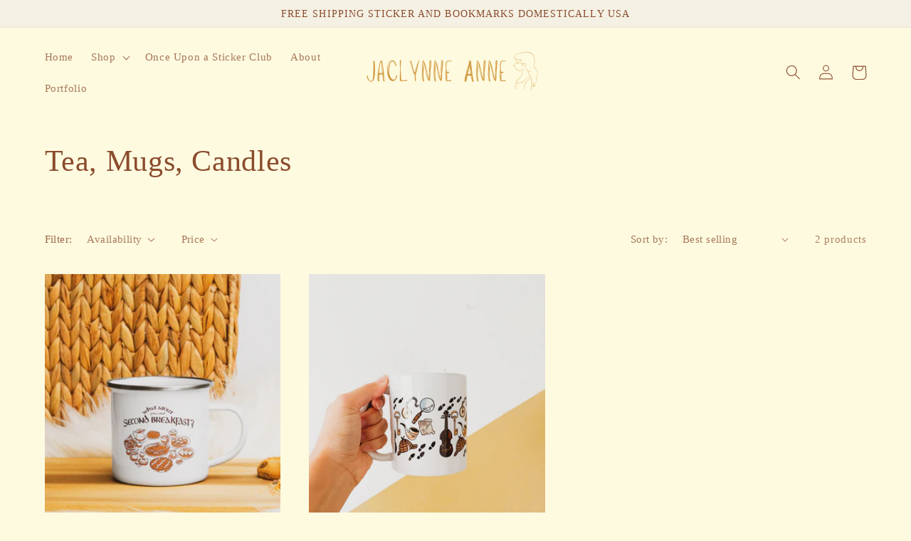

--- FILE ---
content_type: application/x-javascript
request_url: https://app.sealsubscriptions.com/shopify/public/status/shop/vintage-literacy.myshopify.com.js?1769443943
body_size: -294
content:
var sealsubscriptions_settings_updated='1767509351';